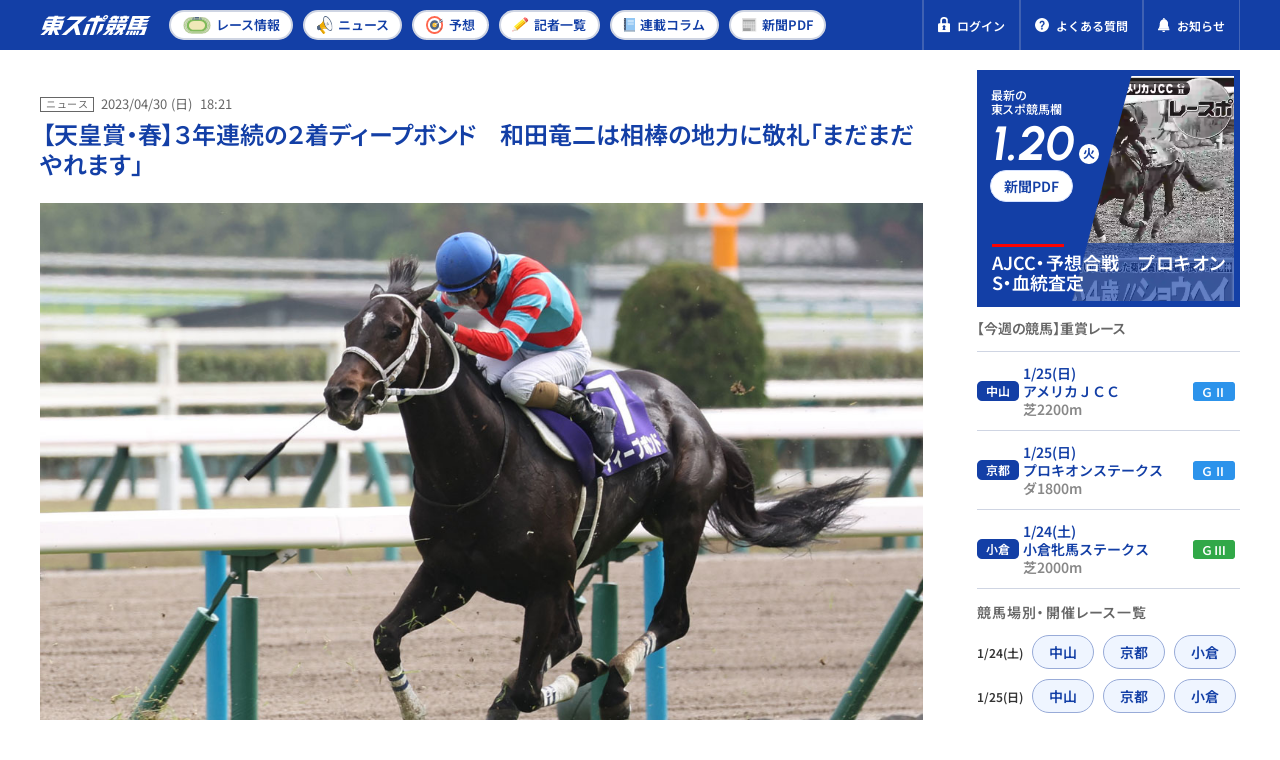

--- FILE ---
content_type: text/html; charset=UTF-8
request_url: https://tospo-keiba.jp/breaking_news/31049
body_size: 13142
content:
<!DOCTYPE html>


<html lang="ja">


<head prefix="og: http://ogp.me/ns#">
  <!-- Google Tag Manager -->
<script>(function(w,d,s,l,i){w[l]=w[l]||[];w[l].push({'gtm.start':
new Date().getTime(),event:'gtm.js'});var f=d.getElementsByTagName(s)[0],
j=d.createElement(s),dl=l!='dataLayer'?'&l='+l:'';j.async=true;j.src=
'https://www.googletagmanager.com/gtm.js?id='+i+dl;f.parentNode.insertBefore(j,f);
})(window,document,'script','dataLayer','GTM-M35MWKQ');</script>
<!-- End Google Tag Manager -->

<!-- Microsoft Clarity Tag -->
<script type="text/javascript">
(function(c,l,a,r,i,t,y){
c[a]=c[a]||function(){(c[a].q=c[a].q||[]).push(arguments)};
t=l.createElement(r);t.async=1;t.src="https://www.clarity.ms/tag/"+i;
y=l.getElementsByTagName(r)[0];y.parentNode.insertBefore(t,y);
})(window, document, "clarity", "script", "697gfr065m");
</script>
<!-- End Microsoft Clarity Tag -->


<meta name="facebook-domain-verification" content="go5rpmow0vt3a2e9e881u4yx5gnsfj" />

      <meta charset="utf-8" />
<meta http-equiv="X-UA-Compatible" content="IE=edge" />
<meta name="format-detection" content="telephone=no" />
<meta name="keywords" content="" />
<meta name="description" content="【天皇賞・春】３年連続の２着ディープボンド　和田竜二は相棒の地力に敬礼「まだまだやれます」" />
<meta property="og:locale" content="ja_JP" />
<meta property="og:url" content="https://tospo-keiba.jp/breaking_news/31049" />
<meta property="og:type" content="article" />
<meta property="og:title" content="【天皇賞・春】３年連続の２着ディープボンド　和田竜二は相棒の地力に敬礼「まだまだやれます」" />
<meta property="og:description" content="【天皇賞・春】３年連続の２着ディープボンド　和田竜二は相棒の地力に敬礼「まだまだやれます」" />
<meta property="og:site_name" content="東スポ競馬" />
<meta property="og:image" content="https://tospo-keiba.jp/images/article/thumbnail/20230430/182156/ディープボンド.jpg" />
<meta name="twitter:card" content="summary_large_image" />
<meta name="twitter:title" content="【天皇賞・春】３年連続の２着ディープボンド　和田竜二は相棒の地力に敬礼「まだまだやれます」" />
<meta name="twitter:description" content="【天皇賞・春】３年連続の２着ディープボンド　和田竜二は相棒の地力に敬礼「まだまだやれます」" />
<meta name="twitter:image" content="https://tospo-keiba.jp/images/article/thumbnail/20230430/182156/ディープボンド.jpg" />
    <link rel="canonical" href="https://tospo-keiba.jp/breaking_news/31049" />
        <meta name="viewport" content="width=device-width,initial-scale=1" />
    <title>【天皇賞・春】３年連続の２着ディープボンド　和田竜二は相棒の地力に敬礼「まだまだやれます」 | 競馬ニュース・特集なら東スポ競馬</title>
      <script type="application/ld+json">
  {
    "@context": "https://schema.org",
    "@type": "Article",
    "mainEntityOfPage": {
      "@type": "WebPage",
      "@id": "https://tospo-keiba.jp/breaking_news/31049"
    },
    "headline": "【天皇賞・春】３年連続の２着ディープボンド　和田竜二は相棒の地力に敬礼「まだまだやれます」",
    "description": "【天皇賞・春】３年連続の２着ディープボンド　和田竜二は相棒の地力に敬礼「まだまだやれます」",
    "image": [
      "https://tospo-keiba.jp/images/article/thumbnail/20230430/182156/ディープボンド.jpg"
    ],
    "inLanguage": "ja",
    "datePublished": "2023-04-30T18:21:56+09:00",
    "dateModified": "2023-04-30T23:04:26+09:00",
    "author": {
      "@type": "Person",
      "name": "東スポ競馬編集部",
      "url": "https://tospo-keiba.jp"
    },
    "publisher": {
      "@type": "Organization",
      "name": "東スポ競馬",
      "logo": {
        "@type": "ImageObject",
        "url": "https://tospo-keiba.jp/assets/images/common/logo_seo.png"
      }
    }
  }
</script>
        <script type="application/ld+json">
  {
    "@context": "https://schema.org",
    "@type": "BreadcrumbList",
    "itemListElement":[
            {
        "@type":"ListItem",
        "position":1,
        "item":{"name":"東スポ競馬TOP","@id":"https://tospo-keiba.jp"}
      }  ,             {
        "@type":"ListItem",
        "position":2,
        "item":{"name":"ニュース","@id":"https://tospo-keiba.jp/breaking_news"}
      }  ,             {
        "@type":"ListItem",
        "position":3,
        "item":{"name":"【天皇賞・春】３年連続の２着ディープボンド　和田竜二は相棒の地力に敬礼「まだまだやれます」","@id":"https://tospo-keiba.jp/breaking_news/31049"}
      }           ]
  }
</script>
  
  <link rel="icon" href="/favicon.ico" type="image/vnd.microsoft.icon" />
<link rel="apple-touch-icon" href="/apple-touch-icon.png" sizes="152x152" />

      <link rel="stylesheet" href="/assets/compiled/style/css/article_detail/wp_style.css?id=96a257329231f7935e25" />
  <style>
/*
 * This file defines custom font faces for the web application.
 * All fonts use the "swap" display strategy for optimal loading performance.
 *
 * Font Stack Overview:
 * - Icomoon: Icon font for UI icons
 * - Noto Sans JP: Japanese text support with static weights (Regular, Medium, SemiBold, Bold)
 * - Noto Sans: Latin text support with static weights (Regular, Medium, SemiBold, Bold)
 * - Urbanist: Modern sans-serif font with static weights (SemiBold, Bold) and italic styles.
 */

/* Import Icomoon icon font styles */
@import url('/assets/fonts/icomoon/style.css');

/*
 * Noto Sans JP - Japanese Language Support
 * Updated to use static woff2 files for specific weights.
 */
@font-face {
    font-family: "Noto Sans JP";
    src: url("/assets/fonts/Noto_Sans_JP/NotoSansJP-Regular.woff2?id=150dc0261ca155cc7fb7") format("woff2");
    font-weight: 400;
    font-style: normal;
    font-display: swap;
}

@font-face {
    font-family: "Noto Sans JP";
    src: url("/assets/fonts/Noto_Sans_JP/NotoSansJP-Medium.woff2?id=63b9f44b3d0f118b652d") format("woff2");
    font-weight: 500;
    font-style: normal;
    font-display: swap;
}

@font-face {
    font-family: "Noto Sans JP";
    src: url("/assets/fonts/Noto_Sans_JP/NotoSansJP-SemiBold.woff2?id=0285618173159081825d") format("woff2");
    font-weight: 600;
    font-style: normal;
    font-display: swap;
}

@font-face {
    font-family: "Noto Sans JP";
    src: url("/assets/fonts/Noto_Sans_JP/NotoSansJP-Bold.woff2?id=46f0ef51b669bacecf86") format("woff2");
    font-weight: 700;
    font-style: normal;
    font-display: swap;
}

/*
 * Noto Sans
 * Updated to use static woff2 files for specific weights.
 */
@font-face {
    font-family: "Noto Sans";
    src: url("/assets/fonts/Noto_Sans/NotoSans-Regular.woff2?id=455b136eea8bbf1a2fce") format("woff2");
    font-weight: 400;
    font-style: normal;
    font-display: swap;
}

@font-face {
    font-family: "Noto Sans";
    src: url("/assets/fonts/Noto_Sans/NotoSans-Medium.woff2?id=61bfd8e39864701117a9") format("woff2");
    font-weight: 500;
    font-style: normal;
    font-display: swap;
}

@font-face {
    font-family: "Noto Sans";
    src: url("/assets/fonts/Noto_Sans/NotoSans-SemiBold.woff2?id=c05dfb2cac72d58d26e1") format("woff2");
    font-weight: 600;
    font-style: normal;
    font-display: swap;
}

@font-face {
    font-family: "Noto Sans";
    src: url("/assets/fonts/Noto_Sans/NotoSans-Bold.woff2?id=9042f50335b268348ac6") format("woff2");
    font-weight: 700;
    font-style: normal;
    font-display: swap;
}

/*
 * Urbanist
 * Modern geometric sans-serif with static weights.
 */
@font-face {
    font-family: "Urbanist";
    src: url("/assets/fonts/Urbanist/Urbanist-SemiBold.woff2?id=b405a2ced0c16c433348") format("woff2");
    font-weight: 600;
    font-style: normal;
    font-display: swap;
}

@font-face {
    font-family: "Urbanist";
    src: url("/assets/fonts/Urbanist/Urbanist-SemiBoldItalic.woff2?id=3757ef4413574ff41642") format("woff2");
    font-weight: 600;
    font-style: italic;
    font-display: swap;
}

@font-face {
    font-family: "Urbanist";
    src: url("/assets/fonts/Urbanist/Urbanist-Bold.woff2?id=e063d469fc7a623f9089") format("woff2");
    font-weight: 700;
    font-style: normal;
    font-display: swap;
}

@font-face {
    font-family: "Urbanist";
    src: url("/assets/fonts/Urbanist/Urbanist-BoldItalic.woff2?id=d65f4f3cdb2a28fe58fe") format("woff2");
    font-weight: 700;
    font-style: italic;
    font-display: swap;
}
</style>
      <link rel="stylesheet" href="/assets/css/vender/modaal.min.css" />
    <link rel="stylesheet" href="/assets/css/style.css?id=12a10f78a50be4aeec93" />
    <link rel="stylesheet" href="/assets/compiled/css/compiled.css?id=7a9e597ef4c7e285d6d9" />
    <link rel="stylesheet" href="/assets/compiled/style/css/common/app_common.css?id=549cfce83b4dac547ef0" />
        <link rel="preload" as="image" href="/images/newspaper_pdf/thumbnail/20260120/113539/260121pdf.webp">
            <script src="https://cdn.jsdelivr.net/npm/what-input@5.1.2/dist/what-input.min.js"></script>

  <meta name="cXenseParse:tsw-category" content="ニュース" data-separator="," />
<meta name="cXenseParse:tsw-subcategory" content="ニュース" data-separator="," />
<meta name="cXenseParse:pageclass" content="article" />
<meta name="cXenseParse:tsw-tag" content="記事詳細,天皇賞・春,ディープボンド" data-separator=“,“ />
<meta name="cXenseParse:articleid" content="31049" />
<meta name="cXenseParse:url" content="https://tospo-keiba.jp/breaking_news/31049" />
<meta name="cXenseParse:tsw-articletype" content="無料" />
<meta name="cXenseParse:author" content="東スポ競馬編集部" />
<meta name="cXenseParse:tsw-pubyear" content="2023" />
<meta name="cXenseParse:tsw-pubmonth" content="202304" />
<meta name="cXenseParse:tsw-pubday" content="20230430" />
<meta property="article:published_time" content="2023-04-30T18:21:56+09:00" />
<meta property="article:modified_time" content="2023-04-30T23:04:26+09:00" />
<!-- Piano Script Start -->

<script type="text/javascript" src="//csm.cxpublic.com/TokyoSports.js" async></script>

<script type="text/javascript">
  function hasLocalStorage() {
    try { return typeof window.localStorage === 'object' && typeof window.localStorage.getItem === 'function'; } catch (e) { return false; }
  }
  function cx_getOptOutStatus(key) {
    var status = false;
    if (hasLocalStorage()) {
      var optedOut = window.localStorage.getItem(key);
      if (optedOut && optedOut === 'true') {
        status = true;
      }
    }
    return status;
  }
  
  var cX = window.cX || {}

  cX.options = cX.options || {}
  cX.options.consent = cx_getOptOutStatus('cx_optOut')

  cX.callQueue = cX.callQueue || [];
  cX.callQueue.push(["setSiteId", '<siteId>']);
  cX.callQueue.push(["sendPageViewEvent"]);
</script>

<script>
var tp = window.tp || [];
if (document.cookie.indexOf('__utp') > -1) {
    document.cookie = "__utp=;expires=Thu, 01 Jan 1970 00:00:00 GMT;domain=.tospo-keiba.jp"
}

tp.push(['setTags', ["\u8a18\u4e8b\u8a73\u7d30","\u5929\u7687\u8cde\u30fb\u6625","\u30c7\u30a3\u30fc\u30d7\u30dc\u30f3\u30c9"]]);
tp.push(['setContentSection', '無料'])
tp.push(['setContentAuthor', '東スポ競馬編集部'])
tp.push(['init', function() {
    tp.experience.init();
    tp.pianoId.init();
}]);

(function(d,c){d.cookie = "__adblocker=; expires=Thu, 01 Jan 1970 00:00:00 GMT; path=/";var j=function(adblocker){var t=new Date;t.setTime(t.getTime()+60*5*1E3);d.cookie="__adblocker="+(adblocker?"true":"false")+"; expires="+t.toUTCString()+"; path=/"};var s=d.createElement(c);s.async=true;s.src="//www.npttech.com/advertising.js";s.onerror=function(){j(true);};var b=d.getElementsByTagName(c)[0];b.parentNode.insertBefore(s,b)})(document,"script");
</script>


<script>(function(src){var a=document.createElement("script");a.type="text/javascript";a.async=true;a.src=src;var b=document.getElementsByTagName("script")[0];b.parentNode.insertBefore(a,b)})("https://experience-ap.piano.io/xbuilder/experience/load?aid=jaInCyJEpj");</script>
<!-- PIANO PMP -->
<script type="text/javascript">
  var cX = window.cX = window.cX || {}; cX.callQueue = cX.callQueue || [];
  var persistedQueryIdforPMP = "5df9c3406f3e2e01422972e5cefddb11e219b85f";
  cX.callQueue.push(["getUserSegmentIds", {persistedQueryId: persistedQueryIdforPMP}]);
  function getUserSegmentIdsForPMP() {
    return ((window.localStorage.getItem("_cX_segmentInfo")||"").split("/").filter(function(i){return i.indexOf(persistedQueryIdforPMP)==0})[0]||"").replace(/.+_/,"").split(".").filter(function(i){return i.length>0});
  }
</script>


<script type='text/javascript'>
  var cX = cX || {}; cX.callQueue = cX.callQueue || [];
  cX.callQueue.push(['getUserSegmentIds', {persistedQueryId: "5df9c3406f3e2e01422972e5cefddb11e219b85f", callback: function(segments) {
    if(typeof window.localStorage === 'object' && typeof window.localStorage.getItem === 'function') {
      localStorage.setItem("cxSegments", segments.join(","));
    }
  }}]);

  function getUserSegmentIdsLocal() {
    var segments = [];
    if(typeof window.localStorage === 'object' && typeof window.localStorage.getItem === 'function' && localStorage.getItem("cxSegments") !== null && localStorage.getItem("cxSegments").length>0) {
      segments = localStorage.getItem("cxSegments").split(',');
    }
    return segments;
  }
</script>
<script src="https://cdn.cxense.com/ari-ci.js" async=""></script>
<script defer type="text/javascript" crossorigin="anonymous" src="https://tag.aticdn.net/piano-analytics.js"></script>
<!-- Piano Script End -->

  <script id="share-data">
  const globalData = {
    BANNER_SP_HEIGHT: 58,
    BANNER_PC_HEIGHT: 52,
    HEADER_MAIN_HEIGHT: 50,
    SERVER_TIME: "2026-01-20 17:59:16",
    SHARED_DATA: {
      appEnv: "production",
      userInfo: {"isLogin":false,"userID":0,"nickName":"","email":"","userTypeID":0,"isIpatAuthenticated":0,"bettingCount":null,"jwt":""},
      newspaperBacknumber: [{"publishDate":"2026-01-20","thumbnail":"\/images\/newspaper_pdf\/thumbnail\/20260120\/113539\/260121pdf.webp","title":"\u7af6\u99ac\u9762\u30101\u3011AJCC\u30fb\u4e88\u60f3\u5408\u6226\u3000POG\u30de\u30eb\u79d8\u9031\u5831","page":1},{"publishDate":"2026-01-19","thumbnail":"\/images\/newspaper_pdf\/thumbnail\/20260119\/145052\/260120pdf.webp","title":"\u7af6\u99ac\u9762\u30101\u3011AJCC\u30fbdodo\u99ac\u5238\u3000\u30d7\u30ed\u30ad\u30aa\u30f3S\u53a9\u820e\u5148\u53d6\u308a\u60c5\u5831","page":1},{"publishDate":"2026-01-17","thumbnail":"\/images\/newspaper_pdf\/thumbnail\/20260117\/125402\/260117pdf.jpg","title":"\u3010\u65e5\u66dc\u7af6\u99ac\u3011\u4eac\u90fd1R\uff5e12R\u3000\uff27\u2161\u30fb\u65e5\u7d4c\u65b0\u6625\u676f\u3000\u203b\u30d7\u30e9\u30c1\u30ca\u4f1a\u54e1\u306e\u307f13\u6642\u304b\u3089\u516c\u958b\u3010\u65e5\u66dc\u7af6\u99ac\u3011","page":1}],
      bannerCampaign: {"bannerId":73,"picturePc":"\/images\/banner_campaign\/20250906\/143904\/sishu_PC.png","pictureSp":"images\/banner_campaign\/20250906\/143904\/sishu_SP.png","directUrl":"https:\/\/tospo-keiba.jp\/announcement\/62029","isShowCloseButton":true,"isShowFree":true,"isShowPaid":true},
      isShowBannerCampaign: !!1,
      raceRelatedArticles: null,
      isArticleDetail: !!1,
      relatedContent: {"totalCount":0,"isNext":false,"nextOffset":0,"relatedArticleList":[],"mainCategoryName":null},
      relatedArticle: {"totalCount":0,"isNext":false,"nextOffset":0,"relatedArticleList":[{"id":31048,"date":{"date":"2023\/04\/30","time":"18:00"},"label":"\u30cb\u30e5\u30fc\u30b9","imgUrl":"\/images\/article\/thumbnail\/20230430\/180014\/\u30b7\u30eb\u30f4\u30a1\u30fc\u30bd\u30cb\u30c3\u30af.jpg","imgAlt":"\u3010\u5929\u7687\u8cde\u30fb\u6625\u3011\u30b7\u30eb\u30f4\u30a1\u30fc\u30bd\u30cb\u30c3\u30af\u306f\u6628\u5e74\u843d\u99ac\u7af6\u8d70\u4e2d\u6b62\u306e\u301d\u30ea\u30d9\u30f3\u30b8\u301f\u3000\u597d\u76f8\u6027\u306e\u30ec\u30fc\u30f3\u304c\uff13\u7740\u306b\u5c0e\u304f","linkUrl":"https:\/\/tospo-keiba.jp\/breaking_news\/31048","title":"\u3010\u5929\u7687\u8cde\u30fb\u6625\u3011\u30b7\u30eb\u30f4\u30a1\u30fc\u30bd\u30cb\u30c3\u30af\u306f\u6628\u5e74\u843d\u99ac\u7af6\u8d70\u4e2d\u6b62\u306e\u301d\u30ea\u30d9\u30f3\u30b8\u301f\u3000\u597d\u76f8\u6027\u306e\u30ec\u30fc\u30f3\u304c\uff13\u7740\u306b\u5c0e\u304f","userType":1,"isNew":false,"tagList":[{"name":"#\u30b7\u30eb\u30f4\u30a1\u30fc\u30bd\u30cb\u30c3\u30af","url":"https:\/\/tospo-keiba.jp\/2016104946","slug":"2016104946"},{"name":"#\u5929\u7687\u8cde\u30fb\u6625","url":"https:\/\/tospo-keiba.jp\/tennosho-spring","slug":"tennosho-spring"}]},{"id":31046,"date":{"date":"2023\/04\/30","time":"17:38"},"label":"\u30cb\u30e5\u30fc\u30b9","imgUrl":"\/images\/article\/thumbnail\/20230430\/173854\/\u5929\u7687\u8cde\u30b3\u30e1\u30f3\u30c8.jpg","imgAlt":"\u3010\u5929\u7687\u8cde\u30fb\u6625\u7d50\u679c\uff06\u30b3\u30e1\u30f3\u30c8\u3011\u30b8\u30e3\u30b9\u30c6\u30a3\u30f3\u30d1\u30ec\u30b9\u304c\uff27\u2160\u521d\uff36\u3000\u30eb\u30e1\u30fc\u30eb\u300c\u76f4\u7dda\u3067\u306f\u305a\u3063\u3068\u30a8\u30f3\u30b8\u30e7\u30a4\u3057\u3066\u3044\u307e\u3057\u305f\u300d","linkUrl":"https:\/\/tospo-keiba.jp\/breaking_news\/31046","title":"\u3010\u5929\u7687\u8cde\u30fb\u6625\u7d50\u679c\uff06\u30b3\u30e1\u30f3\u30c8\u3011\u30b8\u30e3\u30b9\u30c6\u30a3\u30f3\u30d1\u30ec\u30b9\u304c\uff27\u2160\u521d\uff36\u3000\u30eb\u30e1\u30fc\u30eb\u300c\u76f4\u7dda\u3067\u306f\u305a\u3063\u3068\u30a8\u30f3\u30b8\u30e7\u30a4\u3057\u3066\u3044\u307e\u3057\u305f\u300d","userType":1,"isNew":false,"tagList":[{"name":"#\u5929\u7687\u8cde\u30fb\u6625","url":"https:\/\/tospo-keiba.jp\/tennosho-spring","slug":"tennosho-spring"}]},{"id":31043,"date":{"date":"2023\/04\/30","time":"16:55"},"label":"\u30cb\u30e5\u30fc\u30b9","imgUrl":"\/images\/article\/thumbnail\/20230430\/165515\/\u30bf\u30a4\u30c8\u30eb\u30db\u30eb\u30c0\u30fc.jpg","imgAlt":"\u3010\u5929\u7687\u8cde\u30fb\u6625\u3011\u30bf\u30a4\u30c8\u30eb\u30db\u30eb\u30c0\u30fc\u306b\u4f55\u304c\u8d77\u304d\u305f\u306e\u304b\u3000\u6817\u7530\u8abf\u6559\u5e2b\u304c\u300c\u7af6\u8d70\u4e2d\u6b62\u300d\u306e\u72b6\u6cc1\u3092\u8aac\u660e","linkUrl":"https:\/\/tospo-keiba.jp\/breaking_news\/31043","title":"\u3010\u5929\u7687\u8cde\u30fb\u6625\u3011\u30bf\u30a4\u30c8\u30eb\u30db\u30eb\u30c0\u30fc\u306b\u4f55\u304c\u8d77\u304d\u305f\u306e\u304b\u3000\u6817\u7530\u8abf\u6559\u5e2b\u304c\u300c\u7af6\u8d70\u4e2d\u6b62\u300d\u306e\u72b6\u6cc1\u3092\u8aac\u660e","userType":1,"isNew":false,"tagList":[{"name":"#\u30bf\u30a4\u30c8\u30eb\u30db\u30eb\u30c0\u30fc","url":"https:\/\/tospo-keiba.jp\/2018103559","slug":"2018103559"},{"name":"#\u5929\u7687\u8cde\u30fb\u6625","url":"https:\/\/tospo-keiba.jp\/tennosho-spring","slug":"tennosho-spring"}]},{"id":31038,"date":{"date":"2023\/04\/30","time":"16:16"},"label":"\u30cb\u30e5\u30fc\u30b9","imgUrl":"\/images\/article\/thumbnail\/20230430\/161622\/\u30b8\u30e3\u30b9\u30c6\u30a3\u30f3\u30d1\u30ec\u30b9\uff11.jpg","imgAlt":"\u3010\u5929\u7687\u8cde\u30fb\u6625\u3011\u6ce2\u4e71\u306e\u4e00\u6226\u3092\u5236\u3057\u305f\u306e\u306f\u30b8\u30e3\u30b9\u30c6\u30a3\u30f3\u30d1\u30ec\u30b9\u3000\u30eb\u30e1\u30fc\u30eb\u300c\u76f4\u7dda\u306b\u5411\u3044\u3066\u7d76\u5bfe\u306b\u52dd\u3064\u3068\u601d\u3044\u307e\u3057\u305f\u300d","linkUrl":"https:\/\/tospo-keiba.jp\/breaking_news\/31038","title":"\u3010\u5929\u7687\u8cde\u30fb\u6625\u3011\u6ce2\u4e71\u306e\u4e00\u6226\u3092\u5236\u3057\u305f\u306e\u306f\u30b8\u30e3\u30b9\u30c6\u30a3\u30f3\u30d1\u30ec\u30b9\u3000\u30eb\u30e1\u30fc\u30eb\u300c\u76f4\u7dda\u306b\u5411\u3044\u3066\u7d76\u5bfe\u306b\u52dd\u3064\u3068\u601d\u3044\u307e\u3057\u305f\u300d","userType":1,"isNew":false,"tagList":[{"name":"#\u30b8\u30e3\u30b9\u30c6\u30a3\u30f3\u30d1\u30ec\u30b9","url":"https:\/\/tospo-keiba.jp\/2019105346","slug":"2019105346"},{"name":"#\u5929\u7687\u8cde\u30fb\u6625","url":"https:\/\/tospo-keiba.jp\/tennosho-spring","slug":"tennosho-spring"}]},{"id":31037,"date":{"date":"2023\/04\/30","time":"15:59"},"label":"\u30cb\u30e5\u30fc\u30b9","imgUrl":"\/images\/article\/thumbnail\/20230430\/155950\/\u5929\u7687\u8cde\u6625.jpg","imgAlt":"\u3010\u5929\u7687\u8cde\u30fb\u6625\u3011\uff11\u756a\u4eba\u6c17\u30bf\u30a4\u30c8\u30eb\u30db\u30eb\u30c0\u30fc\u306f\u7af6\u8d70\u4e2d\u6b62\u3000\u52dd\u8ca0\u3069\u3053\u308d\u3067\u99ac\u7fa4\u306b\u98f2\u307f\u8fbc\u307e\u308c\u3066\u978d\u4e0a\u304c\u4e0b\u99ac","linkUrl":"https:\/\/tospo-keiba.jp\/breaking_news\/31037","title":"\u3010\u5929\u7687\u8cde\u30fb\u6625\u3011\uff11\u756a\u4eba\u6c17\u30bf\u30a4\u30c8\u30eb\u30db\u30eb\u30c0\u30fc\u306f\u7af6\u8d70\u4e2d\u6b62\u3000\u52dd\u8ca0\u3069\u3053\u308d\u3067\u99ac\u7fa4\u306b\u98f2\u307f\u8fbc\u307e\u308c\u3066\u978d\u4e0a\u304c\u4e0b\u99ac","userType":1,"isNew":false,"tagList":[{"name":"#\u5929\u7687\u8cde\u30fb\u6625","url":"https:\/\/tospo-keiba.jp\/tennosho-spring","slug":"tennosho-spring"}]}],"mainCategoryName":"\u5929\u7687\u8cde\u30fb\u6625"},
      latestArticle: {"totalCount":0,"isNext":false,"nextOffset":0,"relatedArticleList":[{"id":1,"date":{"date":"2026\/01\/20","time":"17:50"},"label":"\u30cb\u30e5\u30fc\u30b9","imgUrl":"\/images\/article\/thumbnail\/20260120\/163652\/\u30cf\u30ca\u30a6\u30de\u30d3\u30fc\u30c1.jpg","imgAlt":"\u3010\u30d7\u30ed\u30ad\u30aa\u30f3S\u30fb\u8033\u3088\u308a\u3011\u7802\u306e\u65b0\u661f\u30cf\u30ca\u30a6\u30de\u30d3\u30fc\u30c1\u306f\u95a2\u897f\u3067\u8ca0\u3051\u306a\u3057\uff01\u300c\u53f3\u56de\u308a\u306e\u5343\u516b\u304c\u3088\u307b\u3069\u5408\u3046\u306e\u304b\u2026\u300d","linkUrl":"https:\/\/tospo-keiba.jp\/breaking_news\/67623","title":"\u3010\u30d7\u30ed\u30ad\u30aa\u30f3S\u30fb\u8033\u3088\u308a\u3011\u7802\u306e\u65b0\u661f\u30cf\u30ca\u30a6\u30de\u30d3\u30fc\u30c1\u306f\u95a2\u897f\u3067\u8ca0\u3051\u306a\u3057\uff01\u300c\u53f3\u56de\u308a\u306e\u5343\u516b\u304c\u3088\u307b\u3069\u5408\u3046\u306e\u304b\u2026\u300d","userType":1,"isNew":true,"tagList":[]},{"id":2,"date":{"date":"2026\/01\/20","time":"17:40"},"label":"\u30cb\u30e5\u30fc\u30b9","imgUrl":"\/images\/article\/thumbnail\/20260120\/170159\/\u30d3\u30c3\u30b0\u30b7\u30fc\u30b6\u30fc.jpg","imgAlt":"\u30d3\u30c3\u30b0\u30b7\u30fc\u30b6\u30fc\u306f2\u30fb1\u30b7\u30eb\u30af\u30ed\u30fc\u30c9S\u3067\u5fa9\u5e30\u3078\u3000\u30e1\u30a4\u30b7\u30e7\u30a6\u30d5\u30f3\u30b8\u30f3\u306f\u4f50\u8cc0\u8a18\u5ff5\u306b\u767b\u9332\u3010\u6b21\u8d70\u5831\u3011","linkUrl":"https:\/\/tospo-keiba.jp\/breaking_news\/67628","title":"\u30d3\u30c3\u30b0\u30b7\u30fc\u30b6\u30fc\u306f2\u30fb1\u30b7\u30eb\u30af\u30ed\u30fc\u30c9S\u3067\u5fa9\u5e30\u3078\u3000\u30e1\u30a4\u30b7\u30e7\u30a6\u30d5\u30f3\u30b8\u30f3\u306f\u4f50\u8cc0\u8a18\u5ff5\u306b\u767b\u9332\u3010\u6b21\u8d70\u5831\u3011","userType":1,"isNew":true,"tagList":[]},{"id":3,"date":{"date":"2026\/01\/20","time":"17:37"},"label":"\u30cb\u30e5\u30fc\u30b9","imgUrl":"\/images\/article\/thumbnail\/20260120\/160642\/\u30b5\u30a4\u30e2\u30f3\u30b6\u30ca\u30c9\u30a5.jpg","imgAlt":"\u3010\u30d7\u30ed\u30ad\u30aa\u30f3S\u30fb\u8033\u3088\u308a\u3011\u30b5\u30a4\u30e2\u30f3\u30b6\u30ca\u30c9\u30a5\u99ac\u4f53\u6210\u9577\u3067\u7a3d\u53e4\u306e\u5f37\u5ea6\u30a2\u30c3\u30d7\uff01\u3000\u60b2\u9858\u306e\u91cd\u8cde\u30bf\u30a4\u30c8\u30eb\u306f\u76ee\u524d","linkUrl":"https:\/\/tospo-keiba.jp\/breaking_news\/67622","title":"\u3010\u30d7\u30ed\u30ad\u30aa\u30f3S\u30fb\u8033\u3088\u308a\u3011\u30b5\u30a4\u30e2\u30f3\u30b6\u30ca\u30c9\u30a5\u99ac\u4f53\u6210\u9577\u3067\u7a3d\u53e4\u306e\u5f37\u5ea6\u30a2\u30c3\u30d7\uff01\u3000\u60b2\u9858\u306e\u91cd\u8cde\u30bf\u30a4\u30c8\u30eb\u306f\u76ee\u524d","userType":1,"isNew":true,"tagList":[]},{"id":4,"date":{"date":"2026\/01\/20","time":"17:35"},"label":"\u30cb\u30e5\u30fc\u30b9","imgUrl":"\/images\/article\/thumbnail\/20260120\/153919\/\u30a4\u30d9\u30f3\u30c8\u30db\u30e9\u30a4\u30be\u30f3.jpg","imgAlt":"\u3010\u82e5\u99d2S\u3011\u5049\u5927\u306a\u59c9\u3088\u308a\u3082\u65e9\u304f\u301d\u958b\u82b1\u301f\u3068\u306a\u308b\u304b\u30001\u62261\u52dd\u30a4\u30d9\u30f3\u30c8\u30db\u30e9\u30a4\u30be\u30f3\u304c\u4e00\u6c17\u306e\u30af\u30e9\u30b7\u30c3\u30af\u8857\u9053\u3078","linkUrl":"https:\/\/tospo-keiba.jp\/breaking_news\/67618","title":"\u3010\u82e5\u99d2S\u3011\u5049\u5927\u306a\u59c9\u3088\u308a\u3082\u65e9\u304f\u301d\u958b\u82b1\u301f\u3068\u306a\u308b\u304b\u30001\u62261\u52dd\u30a4\u30d9\u30f3\u30c8\u30db\u30e9\u30a4\u30be\u30f3\u304c\u4e00\u6c17\u306e\u30af\u30e9\u30b7\u30c3\u30af\u8857\u9053\u3078","userType":1,"isNew":true,"tagList":[]}],"mainCategoryName":"\u30cb\u30e5\u30fc\u30b9"},
      isSeriesPages: !!0,
      seriesWeekly: null,
      internalAdvertisement: [{"imageUrl":"\/images\/internal_advertisement\/20250526\/184740\/3_footer_banner_v3.webp","imageAlt":"","redirectUrl":"\/promotion","deviceType":0,"designatedPosition":"footer"},{"imageUrl":"\/images\/internal_advertisement\/20250526\/184757\/3_footer_banner_v3.webp","imageAlt":"","redirectUrl":"\/promotion","deviceType":1,"designatedPosition":"footer"},{"imageUrl":"\/images\/internal_advertisement\/20251009\/154759\/shisuPC.webp","imageAlt":"","redirectUrl":"https:\/\/tospo-keiba.jp\/announcement\/62029","deviceType":0,"designatedPosition":"sidebar"},{"imageUrl":"\/images\/internal_advertisement\/20250526\/184721\/4_sp_banner_v3.webp","imageAlt":"","redirectUrl":"\/promotion","deviceType":1,"designatedPosition":"below_list"},{"imageUrl":"\/images\/internal_advertisement\/20251009\/154643\/shisuSP.webp","imageAlt":"","redirectUrl":"https:\/\/tospo-keiba.jp\/announcement\/62029","deviceType":1,"designatedPosition":"sidebar"},{"imageUrl":"\/images\/internal_advertisement\/20251009\/190601\/3function_PC.webp","imageAlt":"","redirectUrl":"https:\/\/tospo-keiba.jp\/promotion","deviceType":0,"designatedPosition":"sidebar"},{"imageUrl":"\/images\/internal_advertisement\/20251009\/190722\/3function_SP.webp","imageAlt":"","redirectUrl":"https:\/\/tospo-keiba.jp\/promotion","deviceType":1,"designatedPosition":"sidebar"},{"imageUrl":"\/images\/internal_advertisement\/20250526\/184701\/2_pc_banner_v3.webp","imageAlt":"","redirectUrl":"\/promotion","deviceType":0,"designatedPosition":"below_list"}],
      winResultsPollingInterval: 60000,
    }
  }
  Object.assign(window, globalData)

  document.addEventListener('DOMContentLoaded', () => {
    document.querySelector('#share-data')?.remove()
    if ("production" === 'production') {
      // Keep this data in local/dev environments for testing (except production)
      delete window.SHARED_DATA
    }
  })
</script>

  <script async src="https://securepubads.g.doubleclick.net/tag/js/gpt.js"></script>
</head>

<body
  class="fixed-width">

  <!-- Google Tag Manager (noscript) -->
<noscript><iframe src="https://www.googletagmanager.com/ns.html?id=GTM-M35MWKQ"
 height="0" width="0" style="display:none;visibility:hidden"></iframe></noscript>
<!-- End Google Tag Manager (noscript) -->

      <div id="app" v-cloak>
  
      <header class="l-header">
  
    
    <div class="header-main">
      <div class="header-main-inner">
        <div class="header-left">
                    <a href="https://tospo-keiba.jp" class="header-logo">
            <img src="/assets/images/common/logo.svg" alt="競馬情報メディア・東スポ競馬">
          </a>
                  </div>
        <nav class="header-nav header-nav-pc">
          <ul class="nav-list">
    <li>
        <a class="nav-link" href="https://tospo-keiba.jp/race">
            <img src="/assets/icons/category/race.svg" alt="">
            <span>レース<br >情報</span>
        </a>
    </li>
    <li>
        <a class="nav-link" href="https://tospo-keiba.jp/news">
            <img class="is-sp" style="width:21px" src="/assets/icons/category/news_1.svg" alt="">
            <img class="is-pc" src="/assets/icons/category/news_1.svg" alt="">
            <span>ニュース</span>
        </a>
    </li>
    <li>
        <a class="nav-link" href="https://tospo-keiba.jp/forecast">
            <img class="is-sp" style="width:22px" src="/assets/icons/category/forecast.svg" alt="">
            <img class="is-pc" src="/assets/icons/category/forecast.svg" alt="">
            <span>予想</span>
        </a>
    </li>
    <li class="only-header-menu">
        <a class="nav-link" href="https://tospo-keiba.jp/reporter">
            <img class="is-sp" style="height: 21px" src="/assets/icons/category/reporter_forecast.svg" alt="">
            <img class="is-pc" style="width: 17px" src="/assets/icons/category/reporter_forecast.svg" alt="">
            <span>記者<br >一覧</span>
        </a>
    </li>
    <li class="only-hamburger-menu">
        <a class="nav-link" href="https://tospo-keiba.jp/movie">
            <img src="/assets/icons/category/movie.svg" alt="">
            <span>動画</span>
        </a>
    </li>
    <li>
        <a class="nav-link" href="https://tospo-keiba.jp/series">
            <img src="/assets/icons/category/series.svg" alt="">
            <span>連載<br >コラム</span>
        </a>
    </li>
    <li>
        <a class="nav-link" href="https://tospo-keiba.jp/newspaper-list">
            <img class="is-pc" src="/assets/icons/category/newspaper.svg" alt="">
            <img class="is-sp" src="/assets/icons/category/newspaper_2.svg" alt="">
            <span>新聞<br >PDF</span>
        </a>
    </li>
    <li class="only-hamburger-menu">
        <a class="nav-link" href="https://tospo-keiba.jp/reporter">
            <img src="/assets/icons/category/reporter_forecast.svg" alt="">
            <span>予想記者＆<br class="d-block">タレント</span>
        </a>
    </li>
    <li class="only-hamburger-menu">
        <a class="nav-link" href="https://tospo-keiba.jp/announcement">
            <img src="/assets/icons/common/notification_1.svg" alt="">
            <span>お知らせ</span>
        </a>
    </li>
</ul>
        </nav>
        <div class="header-right">

          <div class="is-pc">
                      </div>

                    <!-- 非会員 -->
          <div data-member="guest">
            <a href="https://tospo-keiba.jp/login" class="header-quick-link header-member-wrapper">
              <img src='/assets/icons/common/lock.svg' alt="">
              <span>ログイン</span>
            </a>
          </div>

          
          <a href="https://tospo-keiba.jp/faq" class="header-quick-link">
            <img src='/assets/icons/common/question.svg' alt="">
            <span>よくある質問</span>
          </a>
          <a href=" https://tospo-keiba.jp/announcement" class="header-quick-link announcement-link">
            <img src='/assets/icons/common/notification.svg' alt="">
            <span>お知らせ</span>
          </a>

          <button class="header-hamburger-wrapper header-menu-trigger">
            <span class="header-hamburger">
              <span></span>
              <span></span>
              <span></span>
            </span>
            <span class="header-hamburger-txt">
              <span class="to-open">メニュー</span>
              <span class="to-close">閉じる</span>
            </span>
          </button>
        </div>
      </div>
    </div>
    <nav class="header-nav header-nav-sp">
      <ul class="nav-list">
    <li>
        <a class="nav-link" href="https://tospo-keiba.jp/race">
            <img src="/assets/icons/category/race.svg" alt="">
            <span>レース<br >情報</span>
        </a>
    </li>
    <li>
        <a class="nav-link" href="https://tospo-keiba.jp/news">
            <img class="is-sp" style="width:21px" src="/assets/icons/category/news_1.svg" alt="">
            <img class="is-pc" src="/assets/icons/category/news_1.svg" alt="">
            <span>ニュース</span>
        </a>
    </li>
    <li>
        <a class="nav-link" href="https://tospo-keiba.jp/forecast">
            <img class="is-sp" style="width:22px" src="/assets/icons/category/forecast.svg" alt="">
            <img class="is-pc" src="/assets/icons/category/forecast.svg" alt="">
            <span>予想</span>
        </a>
    </li>
    <li class="only-header-menu">
        <a class="nav-link" href="https://tospo-keiba.jp/reporter">
            <img class="is-sp" style="height: 21px" src="/assets/icons/category/reporter_forecast.svg" alt="">
            <img class="is-pc" style="width: 17px" src="/assets/icons/category/reporter_forecast.svg" alt="">
            <span>記者<br >一覧</span>
        </a>
    </li>
    <li class="only-hamburger-menu">
        <a class="nav-link" href="https://tospo-keiba.jp/movie">
            <img src="/assets/icons/category/movie.svg" alt="">
            <span>動画</span>
        </a>
    </li>
    <li>
        <a class="nav-link" href="https://tospo-keiba.jp/series">
            <img src="/assets/icons/category/series.svg" alt="">
            <span>連載<br >コラム</span>
        </a>
    </li>
    <li>
        <a class="nav-link" href="https://tospo-keiba.jp/newspaper-list">
            <img class="is-pc" src="/assets/icons/category/newspaper.svg" alt="">
            <img class="is-sp" src="/assets/icons/category/newspaper_2.svg" alt="">
            <span>新聞<br >PDF</span>
        </a>
    </li>
    <li class="only-hamburger-menu">
        <a class="nav-link" href="https://tospo-keiba.jp/reporter">
            <img src="/assets/icons/category/reporter_forecast.svg" alt="">
            <span>予想記者＆<br class="d-block">タレント</span>
        </a>
    </li>
    <li class="only-hamburger-menu">
        <a class="nav-link" href="https://tospo-keiba.jp/announcement">
            <img src="/assets/icons/common/notification_1.svg" alt="">
            <span>お知らせ</span>
        </a>
    </li>
</ul>
    </nav>
    <nav class="header-nav header-nav-tb">
      <ul class="nav-list">
    <li>
        <a class="nav-link" href="https://tospo-keiba.jp/race">
            <img src="/assets/icons/category/race.svg" alt="">
            <span>レース<br >情報</span>
        </a>
    </li>
    <li>
        <a class="nav-link" href="https://tospo-keiba.jp/news">
            <img class="is-sp" style="width:21px" src="/assets/icons/category/news_1.svg" alt="">
            <img class="is-pc" src="/assets/icons/category/news_1.svg" alt="">
            <span>ニュース</span>
        </a>
    </li>
    <li>
        <a class="nav-link" href="https://tospo-keiba.jp/forecast">
            <img class="is-sp" style="width:22px" src="/assets/icons/category/forecast.svg" alt="">
            <img class="is-pc" src="/assets/icons/category/forecast.svg" alt="">
            <span>予想</span>
        </a>
    </li>
    <li class="only-header-menu">
        <a class="nav-link" href="https://tospo-keiba.jp/reporter">
            <img class="is-sp" style="height: 21px" src="/assets/icons/category/reporter_forecast.svg" alt="">
            <img class="is-pc" style="width: 17px" src="/assets/icons/category/reporter_forecast.svg" alt="">
            <span>記者<br >一覧</span>
        </a>
    </li>
    <li class="only-hamburger-menu">
        <a class="nav-link" href="https://tospo-keiba.jp/movie">
            <img src="/assets/icons/category/movie.svg" alt="">
            <span>動画</span>
        </a>
    </li>
    <li>
        <a class="nav-link" href="https://tospo-keiba.jp/series">
            <img src="/assets/icons/category/series.svg" alt="">
            <span>連載<br >コラム</span>
        </a>
    </li>
    <li>
        <a class="nav-link" href="https://tospo-keiba.jp/newspaper-list">
            <img class="is-pc" src="/assets/icons/category/newspaper.svg" alt="">
            <img class="is-sp" src="/assets/icons/category/newspaper_2.svg" alt="">
            <span>新聞<br >PDF</span>
        </a>
    </li>
    <li class="only-hamburger-menu">
        <a class="nav-link" href="https://tospo-keiba.jp/reporter">
            <img src="/assets/icons/category/reporter_forecast.svg" alt="">
            <span>予想記者＆<br class="d-block">タレント</span>
        </a>
    </li>
    <li class="only-hamburger-menu">
        <a class="nav-link" href="https://tospo-keiba.jp/announcement">
            <img src="/assets/icons/common/notification_1.svg" alt="">
            <span>お知らせ</span>
        </a>
    </li>
</ul>
    </nav>
    <div class="hamburger-menu bg-primary-darken is-sp">

            <!-- 非会員向けメニュー -->
      <div class="hamburger-inner" data-member="guest">
        <div class="hamburger-col hamburger-header mb10">
          <div class="hamburger-header-close header-menu-trigger bg-white text-primary">
            <span class="icon icon-close mr8"></span>
            <span class="to-close">閉じる</span>
          </div>
          <div class="hamburger-header-logo">
            <a href="https://tospo-keiba.jp">
              <img src="/assets/images/common/logo.svg" alt="競馬情報メディア・東スポ競馬">
            </a>
          </div>
        </div>
        <div class="hamburger-col px12 mt30 mb22">
          <div class="btn-wrap">
            <a href="https://tospo-keiba.jp" class="btn border-2-white">
              <img class="mr7" src="/assets/icons/common/home_2.svg" />
              <span class="txt-large mr12">TOPページ</span>
            </a>
          </div>
          <div class="btn-wrap">
            <a href="https://tospo-keiba.jp/login" class="btn border-2-secondary-lighten">
              <img class="mr6" src="/assets/icons/common/lock.svg" />
              <span class="txt-large">ログインする</span>
            </a>
          </div>
        </div>
      </div>

      
      <!-- SP ONLY -->
      <nav class="hamburger-nav header-nav">
        <ul class="nav-list">
    <li>
        <a class="nav-link" href="https://tospo-keiba.jp/race">
            <img src="/assets/icons/category/race.svg" alt="">
            <span>レース<br >情報</span>
        </a>
    </li>
    <li>
        <a class="nav-link" href="https://tospo-keiba.jp/news">
            <img class="is-sp" style="width:21px" src="/assets/icons/category/news_1.svg" alt="">
            <img class="is-pc" src="/assets/icons/category/news_1.svg" alt="">
            <span>ニュース</span>
        </a>
    </li>
    <li>
        <a class="nav-link" href="https://tospo-keiba.jp/forecast">
            <img class="is-sp" style="width:22px" src="/assets/icons/category/forecast.svg" alt="">
            <img class="is-pc" src="/assets/icons/category/forecast.svg" alt="">
            <span>予想</span>
        </a>
    </li>
    <li class="only-header-menu">
        <a class="nav-link" href="https://tospo-keiba.jp/reporter">
            <img class="is-sp" style="height: 21px" src="/assets/icons/category/reporter_forecast.svg" alt="">
            <img class="is-pc" style="width: 17px" src="/assets/icons/category/reporter_forecast.svg" alt="">
            <span>記者<br >一覧</span>
        </a>
    </li>
    <li class="only-hamburger-menu">
        <a class="nav-link" href="https://tospo-keiba.jp/movie">
            <img src="/assets/icons/category/movie.svg" alt="">
            <span>動画</span>
        </a>
    </li>
    <li>
        <a class="nav-link" href="https://tospo-keiba.jp/series">
            <img src="/assets/icons/category/series.svg" alt="">
            <span>連載<br >コラム</span>
        </a>
    </li>
    <li>
        <a class="nav-link" href="https://tospo-keiba.jp/newspaper-list">
            <img class="is-pc" src="/assets/icons/category/newspaper.svg" alt="">
            <img class="is-sp" src="/assets/icons/category/newspaper_2.svg" alt="">
            <span>新聞<br >PDF</span>
        </a>
    </li>
    <li class="only-hamburger-menu">
        <a class="nav-link" href="https://tospo-keiba.jp/reporter">
            <img src="/assets/icons/category/reporter_forecast.svg" alt="">
            <span>予想記者＆<br class="d-block">タレント</span>
        </a>
    </li>
    <li class="only-hamburger-menu">
        <a class="nav-link" href="https://tospo-keiba.jp/announcement">
            <img src="/assets/icons/common/notification_1.svg" alt="">
            <span>お知らせ</span>
        </a>
    </li>
</ul>
      </nav>

      <div class="hamburger-inner">
        <div class="mx13 mt13">
          <div class="banner-campaign-container inside-menu">
      <div class="banner-wrap">
      <div class="featured-image featured-image-left">
        <img src="/assets/images/banner/banner-left.webp" />
      </div>
      <div class="featured-image featured-image-right">
        <img src="/assets/images/banner/banner-right.webp" />
      </div>
      <div class="banner-background">
        <div class="banner-background-wrap">
                      <span></span>
                      <span></span>
                      <span></span>
                      <span></span>
                      <span></span>
                      <span></span>
                  </div>
      </div>
            <div class="banner-close-button">
        <span class="icon-close"></span>
      </div>
                  <a href="https://tospo-keiba.jp/announcement/62029" class="banner-image-container is-link">
              <div class="banner-image-wrap">
          <img
            src="/images/banner_campaign/20250906/143904/sishu_PC.png"
            class="banner-image"
            onerror="this.style.visibility='hidden'"
          />
        </div>
            </a>
          </div>
  </div>
        </div>
        <div class="btn-wrap px12 pt16">
          <a href="https://tospo-keiba.jp/faq" class="btn btn-question border-2-white">
            <img src="/assets/icons/common/question.svg" />
            <span class="txt-large">よくある質問</span>
          </a>
        </div>
              </div>
    </div>
  </header>
  
        
      <div id="ad-gate-container"></div>
  
      <article-general-main
            :main='{"articleInfo":{"articleID":31049,"postedAtDate":"2023\/04\/30","postedAtTime":"18:21","title":"\u3010\u5929\u7687\u8cde\u30fb\u6625\u3011\uff13\u5e74\u9023\u7d9a\u306e\uff12\u7740\u30c7\u30a3\u30fc\u30d7\u30dc\u30f3\u30c9\u3000\u548c\u7530\u7adc\u4e8c\u306f\u76f8\u68d2\u306e\u5730\u529b\u306b\u656c\u793c\u300c\u307e\u3060\u307e\u3060\u3084\u308c\u307e\u3059\u300d","templateID":1,"content":"\u003C!-- wp:image {\u0022sizeSlug\u0022:\u0022large\u0022} --\u003E\r\n\u003Cfigure class=\u0022wp-block-image size-large\u0022\u003E\u003Cimg src=\u0022https:\/\/tospo-keiba.jp\/images\/articles\/contents\/shares\/0002023\/04\/0430\/\u30c7\u30a3\u30fc\u30d7\u30dc\u30f3\u30c9.jpg\u0022 alt=\u0022\u0022\/\u003E\u003Cfigcaption\u003E\u30c7\u30a3\u30fc\u30d7\u30dc\u30f3\u30c9\u306f\uff13\u5e74\u9023\u7d9a\u306e\uff12\u7740\u003C\/figcaption\u003E\u003C\/figure\u003E\r\n\u003C!-- \/wp:image --\u003E\r\n\r\n\u003C!-- wp:heading --\u003E\r\n\u003Ch2\u003E\u5929\u7687\u8cde\u30fb\u66252023\u003C\/h2\u003E\r\n\u003C!-- \/wp:heading --\u003E\r\n\r\n\u003C!-- wp:paragraph --\u003E\r\n\u003Cp\u003E\uff3b\uff27\u2160\u5929\u7687\u8cde\u30fb\u6625\uff1d\uff12\uff10\uff12\uff13\u5e74\uff14\u6708\uff13\uff10\u65e5\uff08\u65e5\u66dc\uff09\uff14\u6b73\u4e0a\u3001\u4eac\u90fd\u7af6\u99ac\u5834\u30fb\u829d\u5916\uff13\uff12\uff10\uff10\u30e1\u30fc\u30c8\u30eb\uff3d\u003C\/p\u003E\r\n\u003C!-- \/wp:paragraph --\u003E\r\n\r\n\u003C!-- wp:paragraph --\u003E\r\n\u003Cp\u003E\u3000\uff11\uff11\u5ea6\u76ee\u306e\uff27\u2160\u6311\u6226\u3082\u60b2\u9858\u306e\u521d\u30bf\u30a4\u30c8\u30eb\u306a\u3089\u305a\u3002\u904e\u53bb\uff12\u5e74\u306e\u5929\u7687\u8cde\u30fb\u6625\u3067\u3068\u3082\u306b\uff12\u7740\u306b\u60dc\u6557\u3057\u305f\u30c7\u30a3\u30fc\u30d7\u30dc\u30f3\u30c9\uff08\u7261\uff16\u30fb\u5927\u4e45\u4fdd\uff09\u306f\uff13\u5e74\u9023\u7d9a\uff12\u7740\u306b\u6557\u308c\u305f\u3002\u003C\/p\u003E\r\n\u003C!-- \/wp:paragraph --\u003E\r\n\r\n\u003C!-- wp:paragraph --\u003E\r\n\u003Cp\u003E\u3000\u30ec\u30fc\u30b9\u306f\u4e2d\u56e3\u304b\u3089\u978d\u4e0a\u30fb\u548c\u7530\u7adc\u3068\u306e\u547c\u5438\u3082\u3042\u3063\u3066\u3046\u307e\u304f\u6298\u308a\u5408\u3063\u3066\u904b\u3076\u5f62\u3002\uff12\u5468\u76ee\u306e\u5411\u6b63\u9762\u3059\u304e\u304b\u3089\u30b8\u30ef\u30b8\u30ef\u30dd\u30b8\u30b7\u30e7\u30f3\u3092\u4e0a\u3052\u3066\u3001\u52dd\u8ca0\u3069\u3053\u308d\u3067\u306f\u597d\u4f4d\u3078\u3002\u4eac\u90fd\u306e\u5742\u306e\u4e0b\u308a\u304c\u5408\u3046\u306e\u304b\u3001\u3053\u306e\u65e5\u306f\u30ba\u30d6\u3055\u3082\u898b\u305b\u305a\u3001\u99ac\u306a\u308a\u3067\u5148\u982d\u306b\u4e26\u3073\u304b\u3051\u305f\u3002\u003C\/p\u003E\r\n\u003C!-- \/wp:paragraph --\u003E\r\n\r\n\u003C!-- wp:paragraph --\u003E\r\n\u003Cp\u003E\u3000\u304c\u3001\u76f4\u7dda\u306e\u653b\u9632\u3067\u306f\u305a\u3063\u3068\u5f8c\u308d\u3067\u30de\u30fc\u30af\u3057\u3066\u3044\u305f\u52dd\u3061\u99ac\u30b8\u30e3\u30b9\u30c6\u30a3\u30f3\u30d1\u30ec\u30b9\u306b\u6b8b\u308a\uff12\u30cf\u30ed\u30f3\u3059\u304e\u3067\u3042\u3063\u3055\u308a\u304b\u308f\u3055\u308c\u3001\uff12\u99ac\u8eab\u534a\u3068\u3044\u3046\u660e\u78ba\u306a\u5dee\u3092\u3064\u3051\u3089\u308c\u3066\u306e\uff13\u5e74\u9023\u7d9a\u9280\u30e1\u30c0\u30eb\u30d5\u30a3\u30cb\u30c3\u30b7\u30e5\u3002\u003C\/p\u003E\r\n\u003C!-- \/wp:paragraph --\u003E\r\n\r\n\u003C!-- wp:paragraph --\u003E\r\n\u003Cp\u003E\u3000\u548c\u7530\u7adc\u306f\u300c\u30d7\u30e9\u30f3\u901a\u308a\u306e\u7af6\u99ac\u304c\u3067\u304d\u305f\u3002\u601d\u3063\u305f\u3088\u308a\uff08\u65e9\u304f\uff09\u76f4\u7dda\u3067\u76ee\u6a19\u304c\u306a\u304f\u306a\u3063\u305f\u3051\u3069\u3001\u4e07\u5168\u306e\u4ed5\u4e0a\u304c\u308a\u3067\u81ea\u4fe1\u3092\u6301\u3063\u3066\u3044\u3051\u305f\u3057\u3001\u4eac\u90fd\u3082\u826f\u304b\u3063\u305f\u3002\u529b\u306f\u793a\u3057\u305f\u3068\u601d\u3046\u3057\u3001\u307e\u3060\u307e\u3060\u3084\u308c\u307e\u3059\u300d\u3068\u76f8\u68d2\u306e\u5730\u529b\u306b\u656c\u793c\u3057\u305f\u3002\u003C\/p\u003E\r\n\u003C!-- \/wp:paragraph --\u003E\r\n\r\n\u003C!-- wp:paragraph --\u003E\r\n\u003Cp\u003E\u3000\u3053\u308c\u3067\u30c7\u30a3\u30fc\u30d7\u30dc\u30f3\u30c9\u306f\uff12\uff10\uff12\uff11\u5e74\u306e\u6709\u99ac\u8a18\u5ff5\u3082\u542b\u3081\u3066\uff14\u56de\u76ee\u306e\uff27\u2160\uff12\u7740\u3068\u306a\u3063\u305f\u3002\u003C\/p\u003E\r\n\u003C!-- \/wp:paragraph --\u003E","tagList":[{"name":"#\u30c7\u30a3\u30fc\u30d7\u30dc\u30f3\u30c9","url":"https:\/\/tospo-keiba.jp\/2017102170","slug":"2017102170"},{"name":"#\u5929\u7687\u8cde\u30fb\u6625","url":"https:\/\/tospo-keiba.jp\/tennosho-spring","slug":"tennosho-spring"}],"termTaxonomyIds":"39,48","thumbnail":"\/images\/article\/thumbnail\/20230430\/182156\/\u30c7\u30a3\u30fc\u30d7\u30dc\u30f3\u30c9.jpg","reporterInfo":{"reporterID":24,"reporterName":"\u6771\u30b9\u30dd\u7af6\u99ac\u7de8\u96c6\u90e8","reporterImageURL":"\/images\/reporter\/profile\/20251028\/123611\/editor200.webp","reporterProfile":"\u7af6\u99ac\u3092\u5fc3\u304b\u3089\u611b\u3059\u308b\u7de8\u96c6\u30b9\u30bf\u30c3\u30d5\u96c6\u56e3\u3002\u73fe\u5834\u8a18\u8005\u304b\u3089\u5c4a\u304f\u65b0\u9bae\u306a\u60c5\u5831\u3092\u7de8\u96c6\u3057\u3001\u9b45\u529b\u7684\u306a\u898b\u51fa\u3057\u3084\u5199\u771f\u3068\u3068\u3082\u306b\u8a18\u4e8b\u3092\u65e5\u3005\u914d\u4fe1\u3057\u3066\u3044\u307e\u3059\u3002\u7af6\u99ac\u30d5\u30a1\u30f3\u306e\u7686\u69d8\u306b\u300c\u77e5\u308a\u305f\u3044\u60c5\u5831\u300d\u3092\u30b9\u30d4\u30fc\u30c7\u30a3\u30fc\u306b\u304a\u5c4a\u3051\u3057\u3001\u7af6\u99ac\u611b\u00d7\u30d7\u30ed\u306e\u8996\u70b9\u304c\u51dd\u7e2e\u3055\u308c\u305f\u301d\u8aad\u3093\u3067\u697d\u3057\u3044\u301f\u7af6\u99ac\u30b5\u30a4\u30c8\u4f5c\u308a\u3092\u5fc3\u639b\u3051\u3066\u304a\u308a\u307e\u3059","isReporterDeleted":false},"category":"breaking_news","mainCategory":{"term_name":"\u30cb\u30e5\u30fc\u30b9","term_slug":"breaking_news"},"categoryName":"\u30cb\u30e5\u30fc\u30b9","isAdDisplay":true,"extPubRelatedArticleList":[{"title":"\u3010\u5929\u7687\u8cde\u30fb\u6625\u7d50\u679c\uff06\u30b3\u30e1\u30f3\u30c8\u3011\u30b8\u30e3\u30b9\u30c6\u30a3\u30f3\u30d1\u30ec\u30b9\u304c\uff27\u2160\u521d\uff36\u3000\u30eb\u30e1\u30fc\u30eb\u300c\u76f4\u7dda\u3067\u306f\u305a\u3063\u3068\u30a8\u30f3\u30b8\u30e7\u30a4\u3057\u3066\u3044\u307e\u3057\u305f\u300d","url":"https:\/\/tospo-keiba.jp\/breaking_news\/31046"},{"title":"\u3010\u5929\u7687\u8cde\u30fb\u6625\u3011\u30bf\u30a4\u30c8\u30eb\u30db\u30eb\u30c0\u30fc\u306b\u4f55\u304c\u8d77\u304d\u305f\u306e\u304b\u3000\u6817\u7530\u8abf\u6559\u5e2b\u304c\u300c\u7af6\u8d70\u4e2d\u6b62\u300d\u306e\u72b6\u6cc1\u3092\u8aac\u660e","url":"https:\/\/tospo-keiba.jp\/breaking_news\/31043"},{"title":"\u3010\u5929\u7687\u8cde\u30fb\u6625\u3011\u6ce2\u4e71\u306e\u4e00\u6226\u3092\u5236\u3057\u305f\u306e\u306f\u30b8\u30e3\u30b9\u30c6\u30a3\u30f3\u30d1\u30ec\u30b9\u3000\u30eb\u30e1\u30fc\u30eb\u300c\u76f4\u7dda\u306b\u5411\u3044\u3066\u7d76\u5bfe\u306b\u52dd\u3064\u3068\u601d\u3044\u307e\u3057\u305f\u300d","url":"https:\/\/tospo-keiba.jp\/breaking_news\/31038"},{"title":"\u3010\u5929\u7687\u8cde\u30fb\u6625\u3011\u30b7\u30eb\u30f4\u30a1\u30fc\u30bd\u30cb\u30c3\u30af\u306f\u6628\u5e74\u843d\u99ac\u7af6\u8d70\u4e2d\u6b62\u306e\u301d\u30ea\u30d9\u30f3\u30b8\u301f\u3000\u597d\u76f8\u6027\u306e\u30ec\u30fc\u30f3\u304c\uff13\u7740\u306b\u5c0e\u304f","url":"https:\/\/tospo-keiba.jp\/breaking_news\/31048"},{"title":"\u3010\u5929\u7687\u8cde\u30fb\u6625\u3011\uff11\u756a\u4eba\u6c17\u30bf\u30a4\u30c8\u30eb\u30db\u30eb\u30c0\u30fc\u306f\u7af6\u8d70\u4e2d\u6b62\u3000\u52dd\u8ca0\u3069\u3053\u308d\u3067\u99ac\u7fa4\u306b\u98f2\u307f\u8fbc\u307e\u308c\u3066\u978d\u4e0a\u304c\u4e0b\u99ac","url":"https:\/\/tospo-keiba.jp\/breaking_news\/31037"}],"extPubArticlePictureID":null,"showPaywallContents":true,"contentUserType":1,"bannerImg":"","bannerAlt":"","series":[],"videoStopTime":null},"isLogin":false,"isPaid":false,"ticker":[{"id":0,"title":"AJCC\u306e\u300c\u8a18\u8005\u30e1\u30e2\u300d\u3092\u7121\u6599\u516c\u958b\u4e2d\uff01","url":"https:\/\/tospo-keiba.jp\/race\/202606010911\/race-detail\/reporter-memo?tab=interview-memo","type":1}]}'
            :side-obj='{"sideBarComponents":[{"id":0,"name":"newspaper-pdf"},{"id":2,"name":"ad1"},{"id":3,"name":"race-info"},{"id":5,"name":"ranking"},{"id":7,"name":"ad2"}],"isAdDisplay":true,"bannerData1":[],"bannerData2":[],"categoryData":[],"tagData":[],"raceData":{"gradedRaceInfo":[{"id":202606010911,"raceName":"\u30a2\u30e1\u30ea\u30ab\uff2a\uff23\uff23","courseTypeLength":"\u829d2200m","raceDate":"2026-01-25","raceCourseName":"\u4e2d\u5c71","raceGrade":"\uff27\u2161"},{"id":202608010911,"raceName":"\u30d7\u30ed\u30ad\u30aa\u30f3\u30b9\u30c6\u30fc\u30af\u30b9","courseTypeLength":"\u30c01800m","raceDate":"2026-01-25","raceCourseName":"\u4eac\u90fd","raceGrade":"\uff27\u2161"},{"id":202610010111,"raceName":"\u5c0f\u5009\u725d\u99ac\u30b9\u30c6\u30fc\u30af\u30b9","courseTypeLength":"\u829d2000m","raceDate":"2026-01-24","raceCourseName":"\u5c0f\u5009","raceGrade":"\uff27\u2162"}],"raceLinkDataInfo":[{"raceDate":"2026-01-24","raceCourses":{"0":{"raceCourseCode":"06","raceCourseName":"\u4e2d\u5c71"},"12":{"raceCourseCode":"08","raceCourseName":"\u4eac\u90fd"},"24":{"raceCourseCode":"10","raceCourseName":"\u5c0f\u5009"}}},{"raceDate":"2026-01-25","raceCourses":{"0":{"raceCourseCode":"06","raceCourseName":"\u4e2d\u5c71"},"12":{"raceCourseCode":"08","raceCourseName":"\u4eac\u90fd"},"24":{"raceCourseCode":"10","raceCourseName":"\u5c0f\u5009"}}}],"nextRaceToday":[]},"rankingData":{"title":"\u30cb\u30e5\u30fc\u30b9\u30a2\u30af\u30bb\u30b9\u30e9\u30f3\u30ad\u30f3\u30b0","ranking1":[{"linkUrl":"https:\/\/tospo-keiba.jp\/breaking_news\/67538","imgUrl":"\/images\/article\/thumbnail\/20260118\/161321\/\u65e5\u7d4c\u65b0\u6625\u676f.jpg","imgAlt":"\u3010\u65e5\u7d4c\u65b0\u6625\u676f\u7d50\u679c\uff06\u30b3\u30e1\u30f3\u30c8\u3011\u30b2\u30eb\u30c1\u30e5\u30bf\u30fc\u30eb\u91cd\u8cde\u521dV\u3000\u5742\u4e95\u7460\u661f\u300c\u3053\u306e\u99ac\u304c\u4f7f\u3048\u308b\u811a\u3092\u51fa\u3057\u5207\u308d\u3046\u3068\u300d","date":{"date":"2026\/01\/18","time":"16:47"},"label":"\u30cb\u30e5\u30fc\u30b9","title":"\u3010\u65e5\u7d4c\u65b0\u6625\u676f\u7d50\u679c\uff06\u30b3\u30e1\u30f3\u30c8\u3011\u30b2\u30eb\u30c1\u30e5\u30bf\u30fc\u30eb\u91cd\u8cde\u521dV\u3000\u5742\u4e95\u7460\u661f\u300c\u3053\u306e\u99ac\u304c\u4f7f\u3048\u308b\u811a\u3092\u51fa\u3057\u5207\u308d\u3046\u3068\u300d"},{"linkUrl":"https:\/\/tospo-keiba.jp\/breaking_news\/67544","imgUrl":"\/images\/article\/thumbnail\/20260118\/173443\/\u30b2\u30eb\u30c1\u30e5\u30bf\u30fc\u30eb.jpg","imgAlt":"\u3010\u91cd\u8cde\u30ec\u30fc\u30b9\u56de\u9867\u3011\u4eca\u5f8c\u306b\u9996\u3092\u3072\u306d\u308b\u30b2\u30eb\u30c1\u30e5\u30bf\u30fc\u30eb\u306e\u8f9b\u52dd\u3076\u308a\u3000\u5bfe\u7167\u7684\u306b\u4eac\u6210\u676f\u7d44\u306f\u30af\u30e9\u30b7\u30c3\u30af\u304c\u697d\u3057\u307f","date":{"date":"2026\/01\/18","time":"17:34"},"label":"\u30cb\u30e5\u30fc\u30b9","title":"\u3010\u91cd\u8cde\u30ec\u30fc\u30b9\u56de\u9867\u3011\u4eca\u5f8c\u306b\u9996\u3092\u3072\u306d\u308b\u30b2\u30eb\u30c1\u30e5\u30bf\u30fc\u30eb\u306e\u8f9b\u52dd\u3076\u308a\u3000\u5bfe\u7167\u7684\u306b\u4eac\u6210\u676f\u7d44\u306f\u30af\u30e9\u30b7\u30c3\u30af\u304c\u697d\u3057\u307f"},{"linkUrl":"https:\/\/tospo-keiba.jp\/breaking_news\/67547","imgUrl":"\/images\/article\/thumbnail\/20260118\/145454\/\u6b66\u8c4a\uff06\u677e\u672c\u597d\u96c4\uff06\u77f3\u6a4b\u5b88.jpg","imgAlt":"\u3010\u6771\u30b9\u30dd\u7af6\u99ac\u5927\u8cde2025\u3011\u6700\u512a\u79c0\u30bf\u30c3\u30b0\u306f\u30e1\u30a4\u30b7\u30e7\u30a6\u30bf\u30d0\u30eb\uff06\u6b66\u8c4a\uff06\u77f3\u6a4b\u5b88\uff06\u677e\u672c\u597d\u96c4","date":{"date":"2026\/01\/18","time":"17:00"},"label":"\u30cb\u30e5\u30fc\u30b9","title":"\u3010\u6771\u30b9\u30dd\u7af6\u99ac\u5927\u8cde2025\u3011\u6700\u512a\u79c0\u30bf\u30c3\u30b0\u306f\u30e1\u30a4\u30b7\u30e7\u30a6\u30bf\u30d0\u30eb\uff06\u6b66\u8c4a\uff06\u77f3\u6a4b\u5b88\uff06\u677e\u672c\u597d\u96c4"},{"linkUrl":"https:\/\/tospo-keiba.jp\/breaking_news\/67540","imgUrl":"\/images\/article\/thumbnail\/20260118\/161151\/\u30e9\u30a4\u30e9\u30c3\u30af.jpg","imgAlt":"\u3010\u65e5\u7d4c\u65b0\u6625\u676f\u30117\u6b73\u725d\u99ac\u30e9\u30a4\u30e9\u30c3\u30af\u306f12\u7740\u5927\u6557\u3000\u85e4\u5ca1\u4f51\u4ecb\u306f\u300c\u5916\u5dee\u3057\u306e\u99ac\u306b\u306f\u3042\u307e\u308a\u306b\u4e0d\u5229\u300d\u3068\u5606\u606f","date":{"date":"2026\/01\/18","time":"16:51"},"label":"\u30cb\u30e5\u30fc\u30b9","title":"\u3010\u65e5\u7d4c\u65b0\u6625\u676f\u30117\u6b73\u725d\u99ac\u30e9\u30a4\u30e9\u30c3\u30af\u306f12\u7740\u5927\u6557\u3000\u85e4\u5ca1\u4f51\u4ecb\u306f\u300c\u5916\u5dee\u3057\u306e\u99ac\u306b\u306f\u3042\u307e\u308a\u306b\u4e0d\u5229\u300d\u3068\u5606\u606f"},{"linkUrl":"https:\/\/tospo-keiba.jp\/breaking_news\/67507","imgUrl":"\/images\/article\/thumbnail\/20260116\/231026\/\u77f3\u5ddd\u502d\u9a0e\u624b.jpg","imgAlt":"\u5357\u95a2\u30fbJRA\u52e2\u3092\u6b21\u3005\u3068\u6483\u7834\uff01\u3000\u540d\u624b\u30fb\u77f3\u5ddd\u502d\u9a0e\u624b\u306b\u805e\u304f\u9053\u55b6\u99ac\u5f37\u3055\u306e\u79d8\u5bc6\u3068\u306f","date":{"date":"2026\/01\/19","time":"06:00"},"label":"\u30cb\u30e5\u30fc\u30b9","title":"\u5357\u95a2\u30fbJRA\u52e2\u3092\u6b21\u3005\u3068\u6483\u7834\uff01\u3000\u540d\u624b\u30fb\u77f3\u5ddd\u502d\u9a0e\u624b\u306b\u805e\u304f\u9053\u55b6\u99ac\u5f37\u3055\u306e\u79d8\u5bc6\u3068\u306f"}],"ranking2":[],"ranking3":[]},"movieData":[],"seriesData":[],"entertainmentData":[],"newspaperPDF":[{"publishDate":"2026-01-20","title":"AJCC\u30fb\u4e88\u60f3\u5408\u6226\u3000\u30d7\u30ed\u30ad\u30aa\u30f3S\u30fb\u8840\u7d71\u67fb\u5b9a","page":1,"thumbnail":"\/images\/newspaper_pdf\/thumbnail\/20260120\/113539\/260121pdf.webp"}]}'
            :ad-model='{"deviceType":0,"rectangle":[{"bodyTag":"\u003C!-- \/22619547764\/S_keiba_grec_2 --\u003E\r\n\u003Cdiv id=\u0027div-gpt-ad-1718865206073-0\u0027 style=\u0027min-width: 300px; min-height: 250px;\u0027\u003E\r\n  \u003Cscript\u003E\r\n    googletag.cmd.push(function() { googletag.display(\u0027div-gpt-ad-1718865206073-0\u0027); });\r\n  \u003C\/script\u003E\r\n\u003C\/div\u003E","headTag":"\u003Cscript async src=\u0022https:\/\/securepubads.g.doubleclick.net\/tag\/js\/gpt.js\u0022\u003E\u003C\/script\u003E\r\n\u003Cscript\u003E\r\n  window.googletag = window.googletag || {};\r\n  googletag.cmd = googletag.cmd || [];\r\n  googletag.cmd.push(function() {\r\n    googletag.defineSlot(\u0027\/22619547764\/S_keiba_grec_2\u0027, [\u0027fluid\u0027, [300, 600], [1, 1], [300, 250], [336, 280]], \u0027div-gpt-ad-1718865206073-0\u0027).addService(googletag.pubads());\r\n    googletag.pubads().enableSingleRequest();\r\n    googletag.enableServices();\r\n  });\r\n\u003C\/script\u003E","index":1,"adType":0,"displayDeviceType":1,"isRaw":1},{"bodyTag":"\u003C!-- \/22619547764\/P_keiba_grec_2 --\u003E\r\n\u003Cdiv id=\u0027div-gpt-ad-1718864854371-0\u0027 style=\u0027min-width: 300px; min-height: 250px;\u0027\u003E\r\n  \u003Cscript\u003E\r\n    googletag.cmd.push(function() { googletag.display(\u0027div-gpt-ad-1718864854371-0\u0027); });\r\n  \u003C\/script\u003E\r\n\u003C\/div\u003E","headTag":"\u003Cscript async src=\u0022https:\/\/securepubads.g.doubleclick.net\/tag\/js\/gpt.js\u0022\u003E\u003C\/script\u003E\r\n\u003Cscript\u003E\r\n  window.googletag = window.googletag || {};\r\n  googletag.cmd = googletag.cmd || [];\r\n  googletag.cmd.push(function() {\r\n    googletag.defineSlot(\u0027\/22619547764\/P_keiba_grec_2\u0027, [[300, 250], [336, 280], \u0027fluid\u0027, [1, 1]], \u0027div-gpt-ad-1718864854371-0\u0027).addService(googletag.pubads());\r\n    googletag.pubads().enableSingleRequest();\r\n    googletag.enableServices();\r\n  });\r\n\u003C\/script\u003E","index":3,"adType":0,"displayDeviceType":0,"isRaw":1},{"bodyTag":"\u003C!-- \/22619547764\/P_keiba_grec_2_2 --\u003E\r\n\u003Cdiv id=\u0027div-gpt-ad-1718864877208-0\u0027 style=\u0027min-width: 300px; min-height: 250px;\u0027\u003E\r\n  \u003Cscript\u003E\r\n    googletag.cmd.push(function() { googletag.display(\u0027div-gpt-ad-1718864877208-0\u0027); });\r\n  \u003C\/script\u003E\r\n\u003C\/div\u003E","headTag":"\u003Cscript async src=\u0022https:\/\/securepubads.g.doubleclick.net\/tag\/js\/gpt.js\u0022\u003E\u003C\/script\u003E\r\n\u003Cscript\u003E\r\n  window.googletag = window.googletag || {};\r\n  googletag.cmd = googletag.cmd || [];\r\n  googletag.cmd.push(function() {\r\n    googletag.defineSlot(\u0027\/22619547764\/P_keiba_grec_2_2\u0027, [[1, 1], [300, 250], \u0027fluid\u0027, [336, 280]], \u0027div-gpt-ad-1718864877208-0\u0027).addService(googletag.pubads());\r\n    googletag.pubads().enableSingleRequest();\r\n    googletag.enableServices();\r\n  });\r\n\u003C\/script\u003E","index":4,"adType":0,"displayDeviceType":0,"isRaw":1}],"banner":[],"infeed":[],"recommend":[{"bodyTag":"\u003Cdiv id=\u0022taboola-s_keiba_article_recommend_1\u0022\u003E\u003C\/div\u003E\r\n\u003Cscript type=\u0022text\/javascript\u0022\u003E\r\n  window._taboola = window._taboola || [];\r\n  _taboola.push({\r\n    mode: \u0027alternating-thumbnails-a\u0027,\r\n    container: \u0027taboola-s_keiba_article_recommend_1\u0027,\r\n    placement: \u0027S_keiba_article_recommend_1\u0027,\r\n    target_type: \u0027mix\u0027\r\n  });\r\n\u003C\/script\u003E","headTag":"\u003Cscript type=\u0022text\/javascript\u0022\u003E\r\n  window._taboola = window._taboola || [];\r\n  _taboola.push({article:\u0027auto\u0027});\r\n  !function (e, f, u, i) {\r\n    if (!document.getElementById(i)){\r\n      e.async = 1;\r\n      e.src = u;\r\n      e.id = i;\r\n      f.parentNode.insertBefore(e, f);\r\n    }\r\n  }(document.createElement(\u0027script\u0027),\r\n  document.getElementsByTagName(\u0027script\u0027)[0],\r\n  \u0027\/\/cdn.taboola.com\/libtrc\/tospokeiba\/loader.js\u0027,\r\n  \u0027tb_loader_script\u0027);\r\n  if(window.performance \u0026\u0026 typeof window.performance.mark == \u0027function\u0027)\r\n    {window.performance.mark(\u0027tbl_ic\u0027);}\r\n\u003C\/script\u003E","index":1,"adType":3,"displayDeviceType":1,"isRaw":1},{"bodyTag":"\u003Cdiv id=\u0022taboola-p_keiba_article_recommend_1\u0022\u003E\u003C\/div\u003E\r\n\u003Cscript type=\u0022text\/javascript\u0022\u003E\r\n  window._taboola = window._taboola || [];\r\n  _taboola.push({\r\n    mode: \u0027alternating-thumbnails-a\u0027,\r\n    container: \u0027taboola-p_keiba_article_recommend_1\u0027,\r\n    placement: \u0027P_keiba_article_recommend_1\u0027,\r\n    target_type: \u0027mix\u0027\r\n  });\r\n\r\n\u003C\/script\u003E","headTag":"\u003Cscript type=\u0022text\/javascript\u0022\u003E\r\n  window._taboola = window._taboola || [];\r\n  _taboola.push({article:\u0027auto\u0027});\r\n  !function (e, f, u, i) {\r\n    if (!document.getElementById(i)){\r\n      e.async = 1;\r\n      e.src = u;\r\n      e.id = i;\r\n      f.parentNode.insertBefore(e, f);\r\n    }\r\n  }(document.createElement(\u0027script\u0027),\r\n  document.getElementsByTagName(\u0027script\u0027)[0],\r\n  \u0027\/\/cdn.taboola.com\/libtrc\/tospokeiba\/loader.js\u0027,\r\n  \u0027tb_loader_script\u0027);\r\n  if(window.performance \u0026\u0026 typeof window.performance.mark == \u0027function\u0027)\r\n    {window.performance.mark(\u0027tbl_ic\u0027);}\r\n\u003C\/script\u003E","index":1,"adType":3,"displayDeviceType":0,"isRaw":1}],"textRecommend":[],"heads":["\u003Cscript async src=\u0022https:\/\/securepubads.g.doubleclick.net\/tag\/js\/gpt.js\u0022\u003E\u003C\/script\u003E\r\n\u003Cscript\u003E\r\n  window.googletag = window.googletag || {};\r\n  googletag.cmd = googletag.cmd || [];\r\n  googletag.cmd.push(function() {\r\n    googletag.defineSlot(\u0027\/22619547764\/S_keiba_grec_2\u0027, [\u0027fluid\u0027, [300, 600], [1, 1], [300, 250], [336, 280]], \u0027div-gpt-ad-1718865206073-0\u0027).addService(googletag.pubads());\r\n    googletag.pubads().enableSingleRequest();\r\n    googletag.enableServices();\r\n  });\r\n\u003C\/script\u003E","\u003Cscript async src=\u0022https:\/\/securepubads.g.doubleclick.net\/tag\/js\/gpt.js\u0022\u003E\u003C\/script\u003E\r\n\u003Cscript\u003E\r\n  window.googletag = window.googletag || {};\r\n  googletag.cmd = googletag.cmd || [];\r\n  googletag.cmd.push(function() {\r\n    googletag.defineSlot(\u0027\/22619547764\/P_keiba_grec_2\u0027, [[300, 250], [336, 280], \u0027fluid\u0027, [1, 1]], \u0027div-gpt-ad-1718864854371-0\u0027).addService(googletag.pubads());\r\n    googletag.pubads().enableSingleRequest();\r\n    googletag.enableServices();\r\n  });\r\n\u003C\/script\u003E","\u003Cscript async src=\u0022https:\/\/securepubads.g.doubleclick.net\/tag\/js\/gpt.js\u0022\u003E\u003C\/script\u003E\r\n\u003Cscript\u003E\r\n  window.googletag = window.googletag || {};\r\n  googletag.cmd = googletag.cmd || [];\r\n  googletag.cmd.push(function() {\r\n    googletag.defineSlot(\u0027\/22619547764\/P_keiba_grec_2_2\u0027, [[1, 1], [300, 250], \u0027fluid\u0027, [336, 280]], \u0027div-gpt-ad-1718864877208-0\u0027).addService(googletag.pubads());\r\n    googletag.pubads().enableSingleRequest();\r\n    googletag.enableServices();\r\n  });\r\n\u003C\/script\u003E","\u003Cscript type=\u0022text\/javascript\u0022\u003E\r\n  window._taboola = window._taboola || [];\r\n  _taboola.push({article:\u0027auto\u0027});\r\n  !function (e, f, u, i) {\r\n    if (!document.getElementById(i)){\r\n      e.async = 1;\r\n      e.src = u;\r\n      e.id = i;\r\n      f.parentNode.insertBefore(e, f);\r\n    }\r\n  }(document.createElement(\u0027script\u0027),\r\n  document.getElementsByTagName(\u0027script\u0027)[0],\r\n  \u0027\/\/cdn.taboola.com\/libtrc\/tospokeiba\/loader.js\u0027,\r\n  \u0027tb_loader_script\u0027);\r\n  if(window.performance \u0026\u0026 typeof window.performance.mark == \u0027function\u0027)\r\n    {window.performance.mark(\u0027tbl_ic\u0027);}\r\n\u003C\/script\u003E","\u003Cscript type=\u0022text\/javascript\u0022\u003E\r\n  window._taboola = window._taboola || [];\r\n  _taboola.push({article:\u0027auto\u0027});\r\n  !function (e, f, u, i) {\r\n    if (!document.getElementById(i)){\r\n      e.async = 1;\r\n      e.src = u;\r\n      e.id = i;\r\n      f.parentNode.insertBefore(e, f);\r\n    }\r\n  }(document.createElement(\u0027script\u0027),\r\n  document.getElementsByTagName(\u0027script\u0027)[0],\r\n  \u0027\/\/cdn.taboola.com\/libtrc\/tospokeiba\/loader.js\u0027,\r\n  \u0027tb_loader_script\u0027);\r\n  if(window.performance \u0026\u0026 typeof window.performance.mark == \u0027function\u0027)\r\n    {window.performance.mark(\u0027tbl_ic\u0027);}\r\n\u003C\/script\u003E","\u003Cscript async src=\u0022https:\/\/securepubads.g.doubleclick.net\/tag\/js\/gpt.js\u0022\u003E\u003C\/script\u003E\r\n\u003Cscript\u003E\r\n  window.googletag = window.googletag || {};\r\n  googletag.cmd = googletag.cmd || [];\r\n  googletag.cmd.push(function() {\r\n    googletag.defineSlot(\u0027\/22619547764\/P_keiba_overlay\u0027, [[970, 90], [1, 1], [728, 90]], \u0027div-gpt-ad-1716867483056-0\u0027).addService(googletag.pubads());\r\n    googletag.pubads().enableSingleRequest();\r\n    googletag.enableServices();\r\n  });\r\n\u003C\/script\u003E","\u003Cscript async src=\u0022https:\/\/securepubads.g.doubleclick.net\/tag\/js\/gpt.js\u0022\u003E\u003C\/script\u003E\r\n\u003Cscript\u003E\r\n  window.googletag = window.googletag || {};\r\n  googletag.cmd = googletag.cmd || [];\r\n  googletag.cmd.push(function() {\r\n    googletag.defineSlot(\u0027\/22619547764\/S_keiba_overlay\u0027, [[1, 1], [320, 100], [320, 50]], \u0027div-gpt-ad-1716867287993-0\u0027).addService(googletag.pubads());\r\n    googletag.pubads().enableSingleRequest();\r\n    googletag.enableServices();\r\n  });\r\n\u003C\/script\u003E"],"overlay":[{"bodyTag":"\u003C!-- \/22619547764\/P_keiba_overlay --\u003E\r\n\u003Cdiv id=\u0027div-gpt-ad-1716867483056-0\u0027 style=\u0027min-width: 728px; min-height: 90px;\u0027\u003E\r\n  \u003Cscript\u003E\r\n    googletag.cmd.push(function() { googletag.display(\u0027div-gpt-ad-1716867483056-0\u0027); });\r\n  \u003C\/script\u003E\r\n\u003C\/div\u003E","headTag":"\u003Cscript async src=\u0022https:\/\/securepubads.g.doubleclick.net\/tag\/js\/gpt.js\u0022\u003E\u003C\/script\u003E\r\n\u003Cscript\u003E\r\n  window.googletag = window.googletag || {};\r\n  googletag.cmd = googletag.cmd || [];\r\n  googletag.cmd.push(function() {\r\n    googletag.defineSlot(\u0027\/22619547764\/P_keiba_overlay\u0027, [[970, 90], [1, 1], [728, 90]], \u0027div-gpt-ad-1716867483056-0\u0027).addService(googletag.pubads());\r\n    googletag.pubads().enableSingleRequest();\r\n    googletag.enableServices();\r\n  });\r\n\u003C\/script\u003E","index":1,"adType":6,"displayDeviceType":0,"isRaw":1},{"bodyTag":"\u003C!-- \/22619547764\/S_keiba_overlay --\u003E\r\n\u003Cdiv id=\u0027div-gpt-ad-1716867287993-0\u0027 style=\u0027min-width: 320px; min-height: 50px;\u0027\u003E\r\n  \u003Cscript\u003E\r\n    googletag.cmd.push(function() { googletag.display(\u0027div-gpt-ad-1716867287993-0\u0027); });\r\n  \u003C\/script\u003E\r\n\u003C\/div\u003E","headTag":"\u003Cscript async src=\u0022https:\/\/securepubads.g.doubleclick.net\/tag\/js\/gpt.js\u0022\u003E\u003C\/script\u003E\r\n\u003Cscript\u003E\r\n  window.googletag = window.googletag || {};\r\n  googletag.cmd = googletag.cmd || [];\r\n  googletag.cmd.push(function() {\r\n    googletag.defineSlot(\u0027\/22619547764\/S_keiba_overlay\u0027, [[1, 1], [320, 100], [320, 50]], \u0027div-gpt-ad-1716867287993-0\u0027).addService(googletag.pubads());\r\n    googletag.pubads().enableSingleRequest();\r\n    googletag.enableServices();\r\n  });\r\n\u003C\/script\u003E","index":1,"adType":6,"displayDeviceType":1,"isRaw":1}],"interstitial":[],"gate":[],"other":[]}'
            :is-sp="false"
            :request-full-page-key='""'
    >
    </article-general-main>

      <cmn-newspaper-backnumber :only-sp="true"></cmn-newspaper-backnumber>
  
          <div class="l-footer">
  <div class="footer-inner">
    <div class="footer-scroll-top">
      <div class="footer-scroll-top-inner">
        <div class="footer-scroll-top__label">
          <h3>Page TOP</h3>
        </div>
        <div class="footer-scroll-top__description">
          <p>ページの先頭にもどる</p>
        </div>
      </div>
    </div>
    <div class="footer-nav">
      <div class="footer-nav-inner">
        <div class="footer-nav__logo">
          <a href="https://tospo-keiba.jp">
            <img src="/assets/icons/logo/tospo_keiba_2.svg" alt="競馬情報メディア・東スポ競馬">
          </a>
        </div>
        <div class="footer-nav__category">
          <ul class="nav-list">
    <li>
        <a class="nav-link" href="https://tospo-keiba.jp/race">
            <img style="width:34px; margin-right: 5px" src="/assets/icons/category/race.svg" alt="">
            <span>レース情報</span>
        </a>
    </li>
    <li>
        <a class="nav-link" href="https://tospo-keiba.jp/news">
            <img style="width:21px; margin-right: 8px" src="/assets/icons/category/news_1.svg" alt="">
            <span>ニュース</span>
        </a>
    </li>
    <li>
        <a class="nav-link" href="https://tospo-keiba.jp/forecast">
            <img style="width:22px; margin-right: 8px" src="/assets/icons/category/forecast.svg" alt="">
            <span>予想</span>
        </a>
    </li>
    <li>
        <a class="nav-link" href="https://tospo-keiba.jp/movie">
            <img style="width:24px; margin-right: 10px" src="/assets/icons/category/movie.svg" alt="">
            <span>動画</span>
        </a>
    </li>
    <li>
        <a class="nav-link" href="https://tospo-keiba.jp/series">
            <img style="width:18px; margin-right: 9px" src="/assets/icons/category/series.svg" alt="">
            <span>連載コラム</span>
        </a>
    </li>
    <li>
        <a class="nav-link" href="https://tospo-keiba.jp/newspaper-list">
            <img style="width:27px; margin-right: 11px" src="/assets/icons/category/newspaper_2.svg" alt="">
            <span>新聞PDF</span>
        </a>
    </li>
    <li>
        <a class="nav-link" href="https://tospo-keiba.jp/reporter">
            <img style="width:20px; margin-right: 10px" src="/assets/icons/category/reporter_forecast.svg" alt="">
            <span>予想記者＆タレント</span>
        </a>
    </li>
        <li>
        <a class="nav-link important" href="https://tospo-keiba.jp/entry">
            <span>会員登録</span>
        </a>
    </li>
    <li>
        <a class="nav-link important" href="/login">
            <span>ログイン</span>
        </a>
    </li>
    </ul>
        </div>
      </div>
    </div>
    <div class="footer-extra-nav">
      <div class="footer-extra-nav-inner">
        <div class="footer-extra-nav__link">
          <a href="https://tospo-keiba.jp/sitepolicy">プライバシーポリシー</a>
          <a href="https://tospo-keiba.jp/transaction">特定商取引法表示</a>
          <a href="https://tospo-keiba.jp/terms">利用規約</a>
          <a href="https://tospo-keiba.jp/contact">お問い合わせ</a>
          <a href="https://tospo-keiba.jp/faq">よくある質問</a>
        </div>
        <div class="footer-extra-nav__copyright">
          <p>Copyright© TOKYO-SPORTS, All Rights Reserved.</p>
        </div>
        <div class="footer-extra-nav__east-sport">
          <div class="footer-teleport-place"></div>
          <a href="https://www.tokyo-sports.co.jp/" class="east-sport-logo">
            <img src="/assets/icons/logo/east_sport_web.svg" alt="East Sport">
          </a>
        </div>
      </div>
    </div>
  </div>
</div>

<cmn-ad-footer></cmn-ad-footer>

          </div>

      <script src="/assets/compiled/js/app.js?id=fabd73d0ba569f4eb20a"></script>
  
      <script src="/assets/compiled/js/banner_campaign.js?id=8a8e520c457d836f2ecc"></script>
  
      <script src="/assets/compiled/js/article_detail/general.js?id=539d5b5c58e5910423d0"></script>
      <script type="text/javascript" src="/assets/js/vender/modaal.min.js"></script>
    <script type="text/javascript" src="/assets/js/common.js?id=918284d7f2d3044735ba"></script>
            
      <script type="text/javascript">
  window._taboola = window._taboola || [];
  _taboola.push({flush: true});
</script>
    <script type='text/javascript'>
  window.googletag = window.googletag || {};
  googletag.cmd = googletag.cmd || [];
  // Push an execution to GPT execution queue
  googletag.cmd.push(function() {
    // Configure page-level targeting to add to all ads.
    // Ref: https://developers.google.com/publisher-tag/guides/key-value-targeting#set_targeting
    googletag.pubads().setTargeting("CxSegments", getUserSegmentIdsLocal());
  })
</script>
</body>

</html>


--- FILE ---
content_type: text/html; charset=utf-8
request_url: https://www.google.com/recaptcha/api2/aframe
body_size: 265
content:
<!DOCTYPE HTML><html><head><meta http-equiv="content-type" content="text/html; charset=UTF-8"></head><body><script nonce="tcczdAGge9WG9aZNJgkiQA">/** Anti-fraud and anti-abuse applications only. See google.com/recaptcha */ try{var clients={'sodar':'https://pagead2.googlesyndication.com/pagead/sodar?'};window.addEventListener("message",function(a){try{if(a.source===window.parent){var b=JSON.parse(a.data);var c=clients[b['id']];if(c){var d=document.createElement('img');d.src=c+b['params']+'&rc='+(localStorage.getItem("rc::a")?sessionStorage.getItem("rc::b"):"");window.document.body.appendChild(d);sessionStorage.setItem("rc::e",parseInt(sessionStorage.getItem("rc::e")||0)+1);localStorage.setItem("rc::h",'1768899568002');}}}catch(b){}});window.parent.postMessage("_grecaptcha_ready", "*");}catch(b){}</script></body></html>

--- FILE ---
content_type: application/javascript
request_url: https://csm.cxpublic.com/TokyoSports/domain/tospo-keiba.jp.js?2026012008
body_size: 25
content:
cX.callQueue.push(["invoke",function(){var e={};try{location.search.substring(1).split("&").reduce(function(e,t){return w=t.split("="),e[w[0]]=decodeURIComponent(w[1]),e},{});Object.keys(e).length>0&&cX.setCustomParameters(e)}catch(e){}cxSendPV()}]);
//# sourceMappingURL=tospo-keiba.jp.js.map

--- FILE ---
content_type: text/javascript;charset=utf-8
request_url: https://p1cluster.cxense.com/p1.js
body_size: 99
content:
cX.library.onP1('iwl9cinjfaf22b2fkps9a99ng');


--- FILE ---
content_type: image/svg+xml
request_url: https://tospo-keiba.jp/assets/icons/label/new.svg
body_size: 422
content:
<svg id="アイコン_NEW" xmlns="http://www.w3.org/2000/svg" width="43" height="43" viewBox="0 0 43 43">
	<circle id="Ellipse_4" data-name="Ellipse 4" cx="21.5" cy="21.5" r="21.5" fill="#fc0200" />
	<path id="Path_166" data-name="Path 166"
		d="M.48,3.1V-5.6H2.331L5.723,0V-5.6H7.438V3.1H5.587L2.195-2.5V3.1Zm8.449,0V-5.6h5.5v1.715h-3.79v1.466H13.6V-.7H10.644V1.383h3.79V3.1Zm8.94,0L15.645-5.6h1.771L18.832-.04,20.249-5.6H21.82L23.237-.04,24.653-5.6h1.771L24.212,3.1H22.274L21.038-1.736,19.808,3.1Z"
		transform="translate(9.471 22.751)" fill="#fff" />
</svg>


--- FILE ---
content_type: application/javascript
request_url: https://id-ap.piano.io/id/api/v1/identity/token/verify?browser_id=mkmd4kqzwvmgcje5&page_view_id=mkmd4kqz7hgz8hlt&content_type=article&page_title=%E3%80%90%E5%A4%A9%E7%9A%87%E8%B3%9E%E3%83%BB%E6%98%A5%E3%80%91%EF%BC%93%E5%B9%B4%E9%80%A3%E7%B6%9A%E3%81%AE%EF%BC%92%E7%9D%80%E3%83%87%E3%82%A3%E3%83%BC%E3%83%97%E3%83%9C%E3%83%B3%E3%83%89%E3%80%80%E5%92%8C%E7%94%B0%E7%AB%9C%E4%BA%8C%E3%81%AF%E7%9B%B8%E6%A3%92%E3%81%AE%E5%9C%B0%E5%8A%9B%E3%81%AB%E6%95%AC%E7%A4%BC%E3%80%8C%E3%81%BE%E3%81%A0%E3%81%BE%E3%81%A0%E3%82%84%E3%82%8C%E3%81%BE%E3%81%99%E3%80%8D&callback=jsonp7483&client_id=jaInCyJEpj&site=https%3A%2F%2Ftospo-keiba.jp&user_state=anon
body_size: -242
content:
jsonp7483({
  "error" : "access_denied",
  "site_cookie_domain" : ".tospo-keiba.jp",
  "email_confirmation_required" : null,
  "extend_expired_access_enabled" : false,
  "authorized_by_sso" : false
})

--- FILE ---
content_type: text/javascript;charset=utf-8
request_url: https://id.cxense.com/public/user/id?json=%7B%22identities%22%3A%5B%7B%22type%22%3A%22ckp%22%2C%22id%22%3A%22mkmd4kqzwvmgcje5%22%7D%2C%7B%22type%22%3A%22lst%22%2C%22id%22%3A%22iwl9cinjfaf22b2fkps9a99ng%22%7D%2C%7B%22type%22%3A%22cst%22%2C%22id%22%3A%22iwl9cinjfaf22b2fkps9a99ng%22%7D%5D%7D&callback=cXJsonpCB2
body_size: 189
content:
/**/
cXJsonpCB2({"httpStatus":200,"response":{"userId":"cx:3n0wg0gwsi8343acpkdpuhmi7f:38xn95eq5dd6x","newUser":true}})